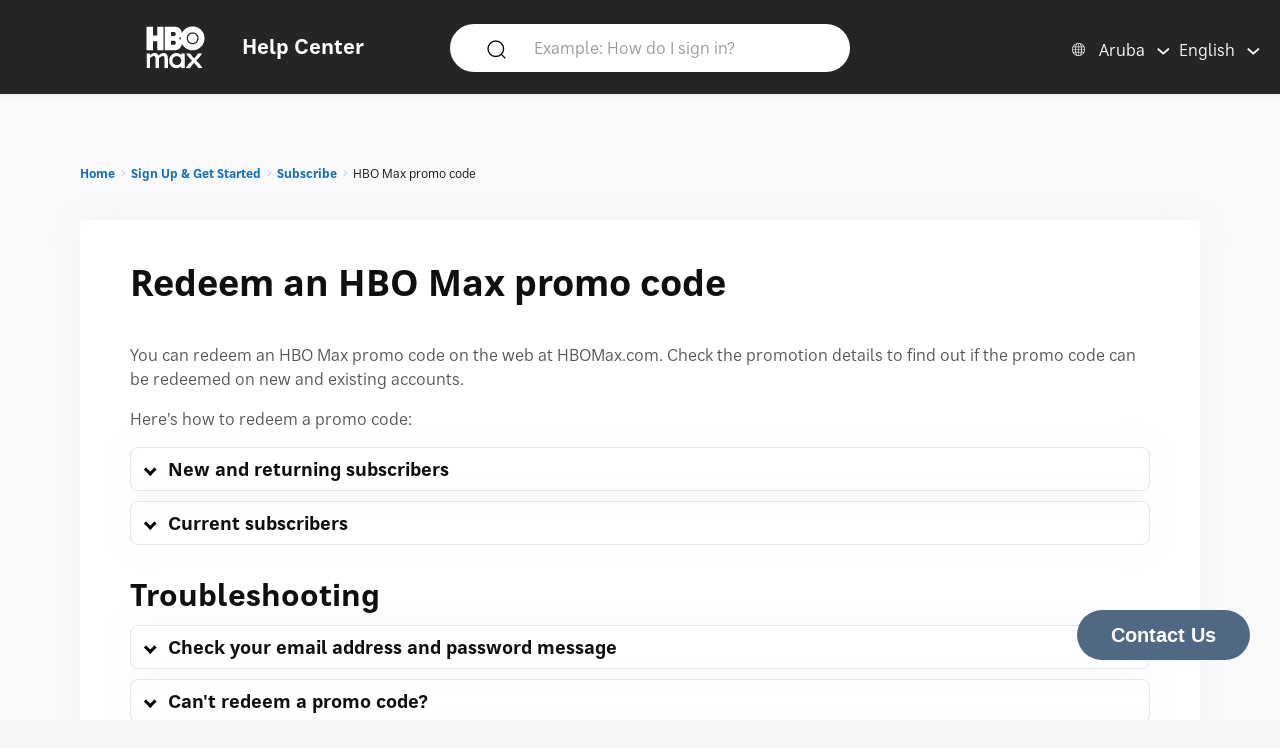

--- FILE ---
content_type: text/html; charset=utf-8
request_url: https://help.hbomax.com/aw-en/Answer/Detail/000002537
body_size: 14214
content:




<!DOCTYPE html>
<html lang="en"
    >
<head>
    <script src="/bundles/Environment?v=-v_hgkolf3WFVkmi-JAaStAMe2eguKR1LtgQv_uZ7LE1"></script>


    <link rel="stylesheet" type="text/css" href="/Styles/Account/Fonts.css" />
    <script type="text/javascript">
        HHURL.config.baseUrl = "https://eus-prod-cc-hbomax-webapp.azurewebsites.net/"
        HHURL.config.countryRoute = "aw-en"
        HHURL.config.cookieDomain = ".eus-prod-cc-hbomax-webapp.azurewebsites.net"
        HHURL.config.selectedCountry = "aw"
        HHURL.config.selectedLanguage = "en"
    </script>
    <!-- Google Tag Manager -->
    <script>
        (function (w, d, s, l, i) {
            w[l] = w[l] || []; w[l].push({
                'gtm.start':
                    new Date().getTime(), event: 'gtm.js'
            }); var f = d.getElementsByTagName(s)[0],
                j = d.createElement(s), dl = l != 'dataLayer' ? '&l=' + l : ''; j.async = true; j.src =
                    'https://www.googletagmanager.com/gtm.js?id=' + i + dl; f.parentNode.insertBefore(j, f);
        })(window, document, 'script', 'dataLayer', 'GTM-52HP4RS');</script>
    <!-- End Google Tag Manager -->
    <!-- OneTrust Cookies Consent Notice start for help.beam.com -->
    <script src="https://cdn.cookielaw.org/scripttemplates/otSDKStub.js" type="text/javascript" charset="UTF-8" data-domain-script="018fe2d4-5c7e-7d31-a64a-91fbd54e468c"></script>
    <script type="text/javascript">
        function OptanonWrapper() {
            //document.getElementById("").textContent = "HELLOOOO";
        }
    </script>
    <!-- OneTrust Cookies Consent Notice end for help.beam.com -->
    <script src="/bundles/jquery?v=yrtgBHzBzBVlRqzNLyzvzTDw3epo5qeXgCkAGYvIIdA1"></script>


    <link href="https://cdnjs.cloudflare.com/ajax/libs/dropzone/5.9.2/min/dropzone.min.css" rel="stylesheet" />
    <script src="https://cdnjs.cloudflare.com/ajax/libs/dropzone/5.9.2/min/dropzone.min.js"></script>


    <meta http-equiv="X-UA-Compatible" content="IE=Edge">
    <meta http-equiv="content-type" content="text/html; charset=utf-8" />
    <meta http-equiv="Content-Style-Type" content="text/css" />
    <meta http-equiv="Content-Script-Type" content="text/javascript" />
    <meta http-equiv="X-UA-Compatible" content="chrome=1" />
    <meta name="viewport" content="width=device-width, initial-scale=1.0, minimum-scale=1.0, maximum-scale=3.0, user-scalable=yes" />
    <link rel="shortcut icon" type="image/x-icon" href="/images/hbo-max-favicon.ico">
    <title>HBO Max | Here&#39;s everything you need to know about how to redeem an HBO Max promo code and how to get troubleshooting help. </title>
    <script src="/bundles/modernizr?v=inCVuEFe6J4Q07A0AcRsbJic_UE5MwpRMNGcOtk94TE1"></script>


    <script src="/Scripts/js.cookie.js"></script>
    


    <!--My Bundles-->
    <script src="/bundles/baseScripts?v=Og7CG0NEu4Ri_NsXxAoA-FyKakoGvHPSV0ZxQcr7d5I1"></script>

    <script src="/bundles/accountScripts?v=lWeG-_sHGWZBzc8GU3n6RF-KmGcdkRTcdixBn_YiGxA1"></script>

    <link href="/bundles/baseCSS?v=mD3TI8EsqaUQsrzoyaaZtoqcBonmcvw01J06_kSvzas1" rel="stylesheet"/>

    <link href="/bundles/accountCSS?v=nMYuNoj4vrvtceoKB0F-zjgix-CwgTXX57pbI1zDpls1" rel="stylesheet"/>

    <script src="/bundles/UAParser?v=5rQlbkPqG9FubFY54-YxgizLGUHN0wuW0eYuNA1iSKc1"></script>


    

    

    


    <script>
        window.CNX_BASEURL = "https://azureappgw-chatbot-admin.hartehanks.com/api/v1/chatbot";
    </script>



<script src="/bundles/PypeStream?v=W4y14mb6s-vFiptmOhI7rk17YhcjG6D_EoDlz8yeLvE1"></script>

    
    <script src="/bundles/KBUtils?v=pMlrRY_Q3p9xKd2yzsVef1tHaYjo0_8UDW4AejlBcjk1"></script>


    
    <link href="/bundles/KBCSS?v=WVMSvBbItYAT5nHuoO-HFCO8DvhzmkJFuuScQ2OvihY1" rel="stylesheet"/>



    <script type="text/javascript">
        HHTranslate.KBLabelTV = 'TV device';
HHTranslate.KBLabelPhone = 'Phone or tablet';
HHTranslate.KBLabelPC = 'Computer';
HHTranslate.g_Thanks = 'Thank you';

    </script>

        <link rel="canonical" href="https://eus-prod-cc-hbomax-webapp.azurewebsites.net/aw-en/Answer/Detail/000002537" />

</head>
<body class="Site ">
    <!-- Google Tag Manager (noscript) -->
    <noscript>
        <iframe src="https://www.googletagmanager.com/ns.html?id=GTM-52HP4RS"
                height="0" width="0" style="display:none;visibility:hidden"></iframe>
    </noscript>
    <!-- End Google Tag Manager (noscript) -->
    <div class="SiteParent Page">
        <header id="Site-header" class="Site-header AtTop">
    <div class="Header" role="banner">
        <div class="HeaderRow">
            <div class="HeaderTitleBlock">
                <div class="HeaderTitleWrapper">
                    <a href="/aw-en/Home/Index" class="HeaderLink InlineBlock" data-gatType="Link" data-gatSection="Header" data-nav="Light">
                        <img src="/images/icons/NEW_HBO_Max_Logo_Pure_White.svg" class="HeaderLogo InlineBlock" /><div class="InlineBlock"><div class="HeaderTitleLabel">Help Center</div></div>
                    </a>
                </div>
            </div>

            <div class="PageSearchDTWrapper">
                <div class="PageSearchDTBG">
                    <div class="SearchIconBlock" id="PageSearchIconBlock">
                        <img src="/images/icons/search-default.svg" class="SearchIcon" id="PageSearchHeaderIcon" />
                    </div><div class="SearchInputBlock">
<form accept-charset="UTF-8" action="/aw-en/Answer/Results" class="search" id="PageSearchDT" method="post" role="search"><input name="__RequestVerificationToken" type="hidden" value="wXjJqaIxPjwzJvfgfOprrd_dwowz4RYN29ElmQXxrEjZOjIoi4m6Qe0ZgfqA67_-sGuPNt5wiAubJNgmx2lTmhhtyaoRKqVY7hk33BPrAXc1" />                            <input class="SearchInput" id="PageSearchInput" name="query" type="search" placeholder="Example: How do I sign in?" autocomplete="off" aria-label="Example: How do I sign in?" />
                            <input id="PageSearchSubmit" name="commit" type="submit" value="Search" style="display:none;" data-gatType="Button" data-gatSection="Header" data-gatName="Search">
                            <input id="IsNewSearch" type="hidden" name="IsNewSearch" value="True" />
</form>                    </div>
                    <div id="DynamicSearchResultsDT" class="DisplayNone"><div id="DynamicSearchWrapper" class="DynSearchWrapper">
    <div id="PopularBlock" class="">
        <div class="PageSearchRow2Title">POPULAR RIGHT NOW</div>
        <div>
            <ul class="PageSearchPopList">
                    <li><a href="/aw-en/Answer/Detail/000002515" class="FeaturedLink" data-gatType="Link" data-gatSection="PopularSearches">Subtitles, captions, and audio</a></li>
                    <li><a href="/aw-en/Answer/Detail/000002516" class="FeaturedLink" data-gatType="Link" data-gatSection="PopularSearches">Forgot my HBO Max email or password</a></li>
                    <li><a href="/aw-en/Answer/Detail/000002525" class="FeaturedLink" data-gatType="Link" data-gatSection="PopularSearches">Change your payment method</a></li>
                    <li><a href="/aw-en/Answer/Detail/000002521" class="FeaturedLink" data-gatType="Link" data-gatSection="PopularSearches">Troubleshoot the HBO Max app or HBOMax.com</a></li>
                    <li><a href="/aw-en/Answer/Detail/000002508" class="FeaturedLink" data-gatType="Link" data-gatSection="PopularSearches">Change your email, password, or name</a></li>
            </ul>
        </div>
    </div>
    <div id="DynamicSearchBlock" class=""></div>
</div>

</div>
                </div>
            </div>
            
            
            <div class="HeaderLinkBlock">
                <img src="/images/icons/search-default-fff.svg" class="SearchIcon Mobile" id="PageSearchIcon" />
                <div class="HeaderLinkWrapper Search " id="PageSearchLabel">Search</div>
                <div class="HeaderLanguagePicker">
    <div id="CountryPickerButton" class="PickerButton CountryPicker focusable" tabindex="0">
        <div class="PickerButtonLabel"><img src="/Images/icons/world_fff.svg" alt="Countries" class="RCLIcon" /></div>
        <div class="PickerValue">
            <div class="PickerButtonLabel desktop">Aruba</div> 
            <div class="PickerButtonLabel mobile">AW</div> 
        </div>
    </div>
    <div id="LanguagePickerButton" class="PickerButton LanguagePicker focusable" tabindex="0">
        <div class="PickerValue Lang">
            <div class="PickerButtonLabel desktop">English</div> 
            <div class="PickerButtonLabel mobile">EN</div>  
        </div>
    </div>
<div id="CountryPickerOverlay" class="Overlay DisplayNone">
    <div class="OverlayModal RCLOverlayModal">
        <div class="OverlayHeaderBar">
            <div class="RCLModalTitleWrapper"><div class="RCLModalTitle">Choose your country</div></div>

            <div id="CountryOverlayClose" class="OverlayClose"><img src="/images/icons/close-x.svg" alt="close" /></div>
        </div>
        <div class="RCLModalTopLine">Choose your country</div>
        <div class="OverlayModalBodyWrapper">
            <div class="OverlayModalBody">
                <div>

                    
                            <div class="RCLRegion">Asia Pacific</div>
                            <div class="RCLCountry"><a href="/au-en/Answer/Detail/000002537">Australia</a></div>
                            <div class="RCLCountry"><a href="/bd-en/Answer/Detail/000002537">Bangladesh</a></div>
                            <div class="RCLCountry"><a href="/bn-ms/Answer/Detail/000002537">Brunei</a></div>
                            <div class="RCLCountry"><a href="/kh-en/Answer/Detail/000002537">Cambodia</a></div>
                            <div class="RCLCountry"><a href="/hk-zh/Answer/Detail/000002537">Hong Kong</a></div>
                            <div class="RCLCountry"><a href="/id-id/Answer/Detail/000002537">Indonesia</a></div>
                            <div class="RCLCountry"><a href="/la-en/Answer/Detail/000002537">Laos</a></div>
                            <div class="RCLCountry"><a href="/mo-zh/Answer/Detail/000002537">Macau</a></div>
                            <div class="RCLCountry"><a href="/my-ms/Answer/Detail/000002537">Malaysia</a></div>
                            <div class="RCLCountry"><a href="/mn-en/Answer/Detail/000002537">Mongolia</a></div>
                            <div class="RCLCountry"><a href="/mm-en/Answer/Detail/000002537">Myanmar</a></div>
                            <div class="RCLCountry"><a href="/np-en/Answer/Detail/000002537">Nepal</a></div>
                            <div class="RCLCountry"><a href="/pk-en/Answer/Detail/000002537">Pakistan</a></div>
                            <div class="RCLCountry"><a href="/pw-en/Answer/Detail/000002537">Palau</a></div>
                            <div class="RCLCountry"><a href="/pg-en/Answer/Detail/000002537">Papua New Guinea</a></div>
                            <div class="RCLCountry"><a href="/ph-en/Answer/Detail/000002537">Philippines</a></div>
                            <div class="RCLCountry"><a href="/sg-en/Answer/Detail/000002537">Singapore</a></div>
                            <div class="RCLCountry"><a href="/sb-en/Answer/Detail/000002537">Solomon Islands</a></div>
                            <div class="RCLCountry"><a href="/lk-en/Answer/Detail/000002537">Sri Lanka</a></div>
                            <div class="RCLCountry"><a href="/tw-zh/Answer/Detail/000002537">Taiwan</a></div>
                            <div class="RCLCountry"><a href="/th-th/Answer/Detail/000002537">Thailand</a></div>
                            <div class="RCLCountry"><a href="/tl-en/Answer/Detail/000002537">Timor-Leste</a></div>
                            <div class="RCLRegion">Europe and Central Asia</div>
                            <div class="RCLCountry"><a href="/al-en/Answer/Detail/000002537">Albania</a></div>
                            <div class="RCLCountry"><a href="/am-ru/Answer/Detail/000002537">Armenia</a></div>
                            <div class="RCLCountry"><a href="/at-de/Answer/Detail/000002537">Austria</a></div>
                            <div class="RCLCountry"><a href="/be-en/Answer/Detail/000002537">Belgium</a></div>
                            <div class="RCLCountry"><a href="/ba-sh/Answer/Detail/000002537">Bosnia and Herzegovina</a></div>
                            <div class="RCLCountry"><a href="/bg-bg/Answer/Detail/000002537">Bulgaria</a></div>
                            <div class="RCLCountry"><a href="/hr-hr/Answer/Detail/000002537">Croatia</a></div>
                            <div class="RCLCountry"><a href="/cy-el/Answer/Detail/000002537">Cyprus</a></div>
                            <div class="RCLCountry"><a href="/cz-cs/Answer/Detail/000002537">Czech Republic</a></div>
                            <div class="RCLCountry"><a href="/dk-da/Answer/Detail/000002537">Denmark</a></div>
                            <div class="RCLCountry"><a href="/ee-et/Answer/Detail/000002537">Estonia</a></div>
                            <div class="RCLCountry"><a href="/fi-fi/Answer/Detail/000002537">Finland</a></div>
                            <div class="RCLCountry"><a href="/fr-fr/Answer/Detail/000002537">France</a></div>
                            <div class="RCLCountry"><a href="/ge-en/Answer/Detail/000002537">Georgia</a></div>
                            <div class="RCLCountry"><a href="/de-de/Answer/Detail/000002537">Germany</a></div>
                            <div class="RCLCountry"><a href="/gr-el/Answer/Detail/000002537">Greece</a></div>
                            <div class="RCLCountry"><a href="/hu-hu/Answer/Detail/000002537">Hungary</a></div>
                            <div class="RCLCountry"><a href="/is-en/Answer/Detail/000002537">Iceland</a></div>
                            <div class="RCLCountry"><a href="/it-it/Answer/Detail/000002537">Italy</a></div>
                            <div class="RCLCountry"><a href="/kz-ru/Answer/Detail/000002537">Kazakhstan</a></div>
                            <div class="RCLCountry"><a href="/kg-ru/Answer/Detail/000002537">Kyrgyzstan</a></div>
                            <div class="RCLCountry"><a href="/lv-lv/Answer/Detail/000002537">Latvia</a></div>
                            <div class="RCLCountry"><a href="/li-de/Answer/Detail/000002537">Liechtenstein</a></div>
                            <div class="RCLCountry"><a href="/lt-lt/Answer/Detail/000002537">Lithuania</a></div>
                            <div class="RCLCountry"><a href="/lu-fr/Answer/Detail/000002537">Luxembourg</a></div>
                            <div class="RCLCountry"><a href="/mt-en/Answer/Detail/000002537">Malta</a></div>
                            <div class="RCLCountry"><a href="/me-sh/Answer/Detail/000002537">Montenegro</a></div>
                            <div class="RCLCountry"><a href="/nl-nl/Answer/Detail/000002537">Netherlands</a></div>
                            <div class="RCLCountry"><a href="/mk-mk/Answer/Detail/000002537">North Macedonia</a></div>
                            <div class="RCLCountry"><a href="/no-no/Answer/Detail/000002537">Norway</a></div>
                            <div class="RCLCountry"><a href="/pt-pt/Answer/Detail/000002537">Portugal</a></div>
                            <div class="RCLCountry"><a href="/ro-ro/Answer/Detail/000002537">Romania</a></div>
                            <div class="RCLCountry"><a href="/rs-sh/Answer/Detail/000002537">Serbia</a></div>
                            <div class="RCLCountry"><a href="/sk-sk/Answer/Detail/000002537">Slovakia</a></div>
                            <div class="RCLCountry"><a href="/si-sl/Answer/Detail/000002537">Slovenia</a></div>
                            <div class="RCLCountry"><a href="/es-es/Answer/Detail/000002537">Spain</a></div>
                            <div class="RCLCountry"><a href="/se-sv/Answer/Detail/000002537">Sweden</a></div>
                            <div class="RCLCountry"><a href="/ch-de/Answer/Detail/000002537">Switzerland</a></div>
                            <div class="RCLCountry"><a href="/tj-ru/Answer/Detail/000002537">Tajikistan</a></div>
                            <div class="RCLCountry"><a href="/tr-tr/Answer/Detail/000002537">T&#252;rkiye</a></div>
                            <div class="RCLCountry"><a href="/ua-uk/Answer/Detail/000002537">Ukraine</a></div>
                            <div class="RCLRegion">Latin America and The Caribbean</div>
                            <div class="RCLCountry"><a href="/ai-en/Answer/Detail/000002537">Anguilla</a></div>
                            <div class="RCLCountry"><a href="/ag-en/Answer/Detail/000002537">Antigua and Barbuda</a></div>
                            <div class="RCLCountry"><a href="/ar-es/Answer/Detail/000002537">Argentina</a></div>
                            <div class="RCLCountry"><a href="/aw-en/Answer/Detail/000002537">Aruba</a></div>
                            <div class="RCLCountry"><a href="/bs-en/Answer/Detail/000002537">Bahamas</a></div>
                            <div class="RCLCountry"><a href="/bb-en/Answer/Detail/000002537">Barbados</a></div>
                            <div class="RCLCountry"><a href="/bz-en/Answer/Detail/000002537">Belize</a></div>
                            <div class="RCLCountry"><a href="/bo-es/Answer/Detail/000002537">Bolivia</a></div>
                            <div class="RCLCountry"><a href="/br-pt/Answer/Detail/000002537">Brazil</a></div>
                            <div class="RCLCountry"><a href="/vg-en/Answer/Detail/000002537">British Virgin Islands</a></div>
                            <div class="RCLCountry"><a href="/ky-en/Answer/Detail/000002537">Cayman Islands</a></div>
                            <div class="RCLCountry"><a href="/cl-es/Answer/Detail/000002537">Chile</a></div>
                            <div class="RCLCountry"><a href="/co-es/Answer/Detail/000002537">Colombia</a></div>
                            <div class="RCLCountry"><a href="/cr-es/Answer/Detail/000002537">Costa Rica</a></div>
                            <div class="RCLCountry"><a href="/cw-en/Answer/Detail/000002537">Curacao</a></div>
                            <div class="RCLCountry"><a href="/dm-en/Answer/Detail/000002537">Dominica</a></div>
                            <div class="RCLCountry"><a href="/do-en/Answer/Detail/000002537">Dominican Republic</a></div>
                            <div class="RCLCountry"><a href="/ec-es/Answer/Detail/000002537">Ecuador</a></div>
                            <div class="RCLCountry"><a href="/sv-es/Answer/Detail/000002537">El Salvador</a></div>
                            <div class="RCLCountry"><a href="/gd-en/Answer/Detail/000002537">Grenada</a></div>
                            <div class="RCLCountry"><a href="/gt-es/Answer/Detail/000002537">Guatemala</a></div>
                            <div class="RCLCountry"><a href="/gy-en/Answer/Detail/000002537">Guyana</a></div>
                            <div class="RCLCountry"><a href="/ht-en/Answer/Detail/000002537">Haiti</a></div>
                            <div class="RCLCountry"><a href="/hn-es/Answer/Detail/000002537">Honduras</a></div>
                            <div class="RCLCountry"><a href="/jm-en/Answer/Detail/000002537">Jamaica</a></div>
                            <div class="RCLCountry"><a href="/mx-es/Answer/Detail/000002537">Mexico</a></div>
                            <div class="RCLCountry"><a href="/ms-en/Answer/Detail/000002537">Montserrat</a></div>
                            <div class="RCLCountry"><a href="/ni-es/Answer/Detail/000002537">Nicaragua</a></div>
                            <div class="RCLCountry"><a href="/pa-es/Answer/Detail/000002537">Panama</a></div>
                            <div class="RCLCountry"><a href="/py-es/Answer/Detail/000002537">Paraguay</a></div>
                            <div class="RCLCountry"><a href="/pe-es/Answer/Detail/000002537">Peru</a></div>
                            <div class="RCLCountry"><a href="/kn-en/Answer/Detail/000002537">Saint Kitts and Nevis</a></div>
                            <div class="RCLCountry"><a href="/lc-en/Answer/Detail/000002537">Saint Lucia</a></div>
                            <div class="RCLCountry"><a href="/vc-en/Answer/Detail/000002537">Saint Vincent and the Grenadines</a></div>
                            <div class="RCLCountry"><a href="/sr-en/Answer/Detail/000002537">Suriname</a></div>
                            <div class="RCLCountry"><a href="/tt-en/Answer/Detail/000002537">Trinidad and Tobago</a></div>
                            <div class="RCLCountry"><a href="/tc-en/Answer/Detail/000002537">Turks and Caicos Islands</a></div>
                            <div class="RCLCountry"><a href="/uy-es/Answer/Detail/000002537">Uruguay</a></div>
                            <div class="RCLCountry"><a href="/ve-es/Answer/Detail/000002537">Venezuela</a></div>
                            <div class="RCLRegion">Middle East</div>
                            <div class="RCLCountry"><a href="/il-he/Answer/Detail/000002537">Israel</a></div>
                            <div class="RCLRegion">USA</div>
                            <div class="RCLCountry"><a href="/us-en/Answer/Detail/000002537">United States</a></div>
                </div>
            </div>
        </div>
    </div>
</div>


<div id="LanguagePickerOverlay" class="DisplayNone LanguagePickerOverlay">
    <div id="LangList" class="LPOLanguageList">
            <div class="LPOLanguageChoice Selected"><a href="/aw-en/Answer/Detail/000002537">English</a></div>
    </div>
</div></div>
            </div>
            
        </div>
    </div>
    <div id="PageSearchOverlay" class="DisplayNone">
        <div>
            <div class="PageSearchRow">
                <img src="/images/icons/search-default.svg" class="SearchIcon Active" id="PageSearchIconO" />
<form accept-charset="UTF-8" action="/aw-en/Answer/Results" class="search" id="PageSearchMobile" method="post" role="search"><input name="__RequestVerificationToken" type="hidden" value="HBlmlCXzTrsN1QQk5CShPDXe6iy_3UnI-w8xewkVqg3TNEW-zhOd5GfrKjYofyd-Iv8O9xRIacmVIYZ00VoY-YDMqrNhYsH3yWSpBsl-9nk1" />                    <input id="PageSearchInputO" type="search" name="query" placeholder="Example: How do I sign in?" autocomplete="off" tabindex="1"/>
                    <input id="PageSearchSubmitO" name="commit" type="submit" value="Search" style="display:none;" data-gatType="Button" data-gatSection="Header" data-gatName="Search">
                    <input id="IsNewSearchO" type="hidden" name="IsNewSearch" value="True" />
</form>                <img src="/images/icons/close-x.svg" class="PageSearchClose" id="PageSearchClose" />
            </div>
            <div id="DynamicSearchResults" class="PageSearchRow2" tabindex="100">
                
            </div>
        </div>
    </div>
    <div id="ScrollToTop"><img src="/images/icons/back-to-top-v2.svg" /></div>
</header>
<script type="text/javascript">
    $(document).ready(function () {
        MonitorSearch("PageSearchInputO", "DynamicSearchBlock", "/aw-en/Answer/AnswerSearch");
        MonitorSearch("PageSearchInput", "DynamicSearchBlock", "/aw-en/Answer/AnswerSearch");
        $(window).resize(function () {
            _placeSearch();
        });
        _placeSearch();
        $("#PageSearchInput").focusin(function () {
            $("#DynamicSearchResultsDT").removeClass("DisplayNone");
        });
        $("#PageSearchIcon,#PageSearchLabel").click(function () {
            $("#PageSearchOverlay").removeClass("DisplayNone");
        });
        $("#PageSearchClose").click(function () {
            $("#PageSearchOverlay").addClass("DisplayNone");
        });

        $('#PageSearchIconBlock').click(function () {
            _doSearch();
        });
        $('#PageSearchIconO').click(function () {
            _doSearchO();
        });
        $('#PageSearchInput, #PageSearchInputO').keypress(function (e) {
            if (e.which == 13) {
                if ($("#PageSearchOverlay").hasClass("DisplayNone")) {
                    _doSearch();
                }
                else {
                    _doSearchO();
                }
                return false;
            }
        });
    });
    function _doSearch() {
        if ($("#PageSearchInput").val().trim().length > 0) {
            $('#PageSearchSubmit').click();
        }
    }
    function _doSearchO() {
        if ($("#PageSearchInputO").val().trim().length > 0) {
            $('#PageSearchSubmitO').click();
        }
    }
    function _placeSearch() {
        if (_isTabletWidth()) {
            $('#DynamicSearchWrapper').appendTo('#DynamicSearchResults');
        }
        else {
            $("#PageSearchOverlay").addClass("DisplayNone");
            $('#DynamicSearchWrapper').appendTo('#DynamicSearchResultsDT');
        }
    }
</script>

        <div class="HeaderSpacer"></div>
        
        <main class="Site-content Site-content--full">
            

<section class="AnswerPageFrame">
    <section class="CategoryContent Answer">
        <div class="AnswerFrame">
            <div class="CategoryBreadcrumbs">

    <div id="CategoryBreadCrumbs" class="NavTreeBreadCrumbs">
        <div id="BreadCrumbDiv">
            <ol class="breadcrumbs" data-section="breadcrumbs">
                <ul class='BreadcrumbList'><li><a href='/aw-en/' data-gatType='Link' data-gatSection='Breadcrumb'>Home</a></li><li><a href='/aw-en/Category/Detail/Sign_Up_Get_Started'>Sign Up & Get Started</a></li><li><a href='/aw-en/Category/Detail/Subscribe'>Subscribe</a></li><li>HBO Max promo code</li></ul>
            </ol>
        </div>
    </div>
</div>
            <div class="AnswerBlock">
                <div class="AnswerContainer">
                    <div class="Column1">
                        <section id="AnswerBody" class="Answer">
                            <article class="">
                                <div class="KBTitle"><h1>Redeem an HBO Max promo code</h1></div>
                                <p>You can redeem an HBO Max promo code on the web at HBOMax.com. Check the promotion details to find out if the promo code can be redeemed on new and existing accounts.</p>

<p>Here's how to redeem a promo code:</p>

<section class="collapsible">
 <div class="collapsibletitle">New and returning subscribers</div>
 <div class="collapsiblebody">

<ol>
	<li>Go to <a class="external" target="_blank" href="https://hbomax.com/redeem">HBOMax.com/redeem</a> on your phone or computer.</li>
	<li>Enter your promo code and choose <strong>Apply</strong>.<br>
	For help, go to <a href="#troubleshoot">Troubleshooting</a>.</li>
	<li>Review the promo details and choose <strong>Agree & Continue</strong>. If you need to enter a different code, choose <strong>Try New Code</strong>.</li>
	<li>Do one of the following:
		<ul class="bullet">
			<li><strong>Have an account?</strong> Choose <strong>Sign In</strong> (upper right) and sign in to your account. <a href="/Answer/Detail/000002552">Find sign in help</a>.</li>
			<li><strong>Don't have an account?</strong> Add your info and choose <strong>Create Account</strong>.</li>
		</ul>
	</li>
	<li>Add your payment information (if needed) and start your subscription.</li>
   <li>Choose <strong>Start Streaming</strong> and you're ready to watch HBO Max.</li>
</ol>

<p>Now you can <a href="/Answer/Detail/000002551">sign in</a> and stream on all your <a href="/Answer/Detail/000002506">favorite devices</a>.</p>

<p><strong>Note</strong>  Unless otherwise stated in the offer, after your promotional period, your subscription plan will automatically continue at the then-current rate (plus applicable taxes) until you cancel.</p>

</div>
</section>

<section class="collapsible">
 <div class="collapsibletitle">Current subscribers</div>
 <div class="collapsiblebody">

<p>If your HBO Max subscription is billed through WarnerMedia (<a href="/Answer/Detail/000002556#billing">Who's billing me?</a>), you can redeem a promo code at HBOMax.com. Here's how:</p>

<ol>
	<li>Go to <a class="external" target="_blank" href="https://hbomax.com/subscription">HBOMax.com/subscription</a> and sign in to your account. <a href="/Answer/Detail/000002552">Can't sign in?</a></li>
	<li>Choose <strong>Redeem a Code</strong>.<br>
	(This option is only available if your subscription is billed through us.)</li> 
	<li>Enter the code and choose <strong>Apply</strong>.</li>
</ol>

<p>Once you've redeemed the promo code, your subscription details will update.</p>

<p>When your promotional period ends, your subscription will continue at the then-current rate (plus applicable taxes) until you cancel it.</p>

<h4>Changing to a higher-priced plan</h4>

<p>If you redeem a promo code for a higher-priced plan, your subscription will update immediately.</p>

<h4>Changing to a lower-priced plan</h4>

<p>If you redeem a promo code for a lower-priced plan, your subscription will update on your next billing date. You can't redeem additional promo codes when a plan change is pending. </p>

</div>
</section>

<h2 id="troubleshoot">Troubleshooting</h2>

<section class="collapsible">
 <div class="collapsibletitle">Check your email address and password message</div>
 <div class="collapsiblebody">
    
    <p>If you get a 'Check your email address and password' error when creating an account, there may be an HBO Max account with the same email address. Choose <strong>Sign In</strong> and sign in with your email address, or choose a different email address.</p>

 </div>
</section>

<section class="collapsible">
 <div class="collapsibletitle">Can't redeem a promo code?</div>
 <div class="collapsiblebody">
    
    <p>If something goes wrong and you can't redeem your code, here are some things to try:</p>

    <ul class="bullet">
    	<li>Use a different <a href="/Answer/Detail/000002506#computer">supported browser</a>: Chrome, Firefox, Microsoft Edge, or Safari.</li>
    	<li>Use an incognito or private browser window. To do this, open a new incognito or private window and then go to HBOMax.com/redeem to redeem your promo code.</li>
	</ul> 
 
 </div>
</section>

<div id="errors"></div>

<section class="collapsible">
 <div id="expand25371" class="collapsibletitle">Promo code errors</div>
 <div class="collapsiblebody">
 
    <section class="collapsible">
     <div class="collapsibletitle">Code has already been redeemed</div>
     <div class="collapsiblebody">
    
        <p>Your promo code has already been redeemed. If you think this isn't the case, <a href="javascript:void(0);" onclick=" 
 
    var currentUrl = window.location.href; 
    var separator = currentUrl.includes('?') ? '&' : '?'; 
    var newUrl = currentUrl + separator +  'link_clicked=contact'; 
   
    history.replaceState(null, null, newUrl); 
    location.reload(); 
 
">contact us</a>.</p>

     </div>
    </section>

     <section class="collapsible">
     <div class="collapsibletitle">Code has expired</div>
     <div class="collapsiblebody">
    
        <p>Check the promo details for a promotion end date. If the promotion hasn't ended yet, <a href="javascript:void(0);" onclick=" 
 
    var currentUrl = window.location.href; 
    var separator = currentUrl.includes('?') ? '&' : '?'; 
    var newUrl = currentUrl + separator +  'link_clicked=contact'; 
   
    history.replaceState(null, null, newUrl); 
    location.reload(); 
 
">contact us</a>.</p>

     </div>
    </section>

     <section class="collapsible">
     <div class="collapsibletitle">Code isn't valid</div>
     <div class="collapsiblebody">
    
        <p>Promo codes aren't case sensitive, but won't work if there are extra spaces. Try re-entering the promo code. If you've verified the code and still get this error message, <a href="javascript:void(0);" onclick=" 
 
    var currentUrl = window.location.href; 
    var separator = currentUrl.includes('?') ? '&' : '?'; 
    var newUrl = currentUrl + separator +  'link_clicked=contact'; 
   
    history.replaceState(null, null, newUrl); 
    location.reload(); 
 
">contact us</a>.</p>

     </div>
    </section>

     <section class="collapsible">
     <div class="collapsibletitle">Promotion is for new subscribers or current subscribers</div>
     <div class="collapsiblebody">
    
        <p>This means you're not eligible for the promotion. If you've previously redeemed a promo code, you may not be eligible for additional promotions. </p>

     </div>
    </section>

     <section class="collapsible">
     <div class="collapsibletitle">Promotion has ended or hasn't started </div>
     <div class="collapsiblebody">
    
        <p>Check the promo details for the promotion start and end date. If the current date is within the promotion redemption period, <a href="javascript:void(0);" onclick=" 
 
    var currentUrl = window.location.href; 
    var separator = currentUrl.includes('?') ? '&' : '?'; 
    var newUrl = currentUrl + separator +  'link_clicked=contact'; 
   
    history.replaceState(null, null, newUrl); 
    location.reload(); 
 
">contact us</a>.</p>

     </div>
    </section>

     <section class="collapsible">
     <div class="collapsibletitle">Code is not available in your country</div>
     <div class="collapsiblebody">
    
        <p>The promotion isn't available in your country or region. If you're traveling, try redeeming the code when you're back in your home country or region.</p>

     </div>
    </section>
 
 </div>
</section>
                            </article>
                        </section>
                    </div>
                    <div class="Column2">
                        <section class="RelatedArticles ">
    <div class="CategoryRelatedTitle Answer">RELATED ARTICLES</div>
    <ul class="RA">
        <li class="CategorySectionAnswer"><a href="/aw-en/Answer/Detail/000002533" data-gatType="Link" data-gatSection="RelatedAnswer">Change Google-billed subscription</a></li>
        <li class="CategorySectionAnswer"><a href="/aw-en/Answer/Detail/000002532" data-gatType="Link" data-gatSection="RelatedAnswer">Change Apple-billed subscription</a></li>
        <li class="CategorySectionAnswer"><a href="/aw-en/Answer/Detail/000002534" data-gatType="Link" data-gatSection="RelatedAnswer">Change Roku-billed subscription</a></li>
        <li class="CategorySectionAnswer"><a href="/aw-en/Answer/Detail/000002540" data-gatType="Link" data-gatSection="RelatedAnswer">HBO Max Kids profiles</a></li>
        <li class="CategorySectionAnswer"><a href="/aw-en/Answer/Detail/000002548" data-gatType="Link" data-gatSection="RelatedAnswer">HBO Max error code</a></li>
    </ul>
</section>
                    </div>
                </div>
                <section class="AnswerFormSection">
                    <hr class="Answer Desktop" />
                    <section class="feedback">

    <div>
        <div class="AnsFeedbackRow">
            <div>
                <span class="helpful-label">Did this help?</span>
                <div class="feedback-btns">

                    <button id="FeedbackButtonYes" class="helpful yes" data-gatType="Button" data-gatSection="AnswerFeedback" data-gatName="Yes" aria-label="Did this help? yes"><span>Yes</span></button>
                    <button id="FeedbackButtonNo" class="helpful no Invert" data-gatType="Button" data-gatSection="AnswerFeedback" data-gatName="No" aria-label="Did this help? no"><span>No</span></button>
                </div>
            </div>
            <div class="AnswerFeedbackForm">
<form action="/aw-en/Answer/AnswerFeedbackSubmit?Length=6" class="feedback-form invalid DisplayNone" data-ajax="true" data-ajax-method="Post" data-ajax-mode="replace" data-ajax-success="FeedbackThankYou" data-ajax-update="#nothing" id="AnswerFeedbackForm" method="post" role="alert"><input name="__RequestVerificationToken" type="hidden" value="tyeyst7Me44eEOyHW9TyikaUxNHKZn8zZmh6FmbP8JLFS_1Clp-yWya9l4oiDQCk5rt4ilOmyVQc6DkZW7RHwa83sLPsXys83UcHeTTK_N01" />                    <div class="fbchoice">
                        <input class="radio" id="fb1" name="NoChoices" type="radio" value="Article was confusing" />
                        <label for="fb1">Article was confusing</label>
                    </div>
                    <div class="fbchoice">
                        <input class="radio" id="fb2" name="NoChoices" type="radio" value="Didn&#39;t solve my problem" />
                        <label for="fb2">Didn&#39;t solve my problem</label>
                    </div>
                    <div class="fbchoice">
                        <input class="radio" id="fb3" name="NoChoices" type="radio" value="Article was hard to find" />
                        <label for="fb3">Article was hard to find</label>
                    </div>
<span class="field-validation-valid text-danger" data-valmsg-for="NoChoices" data-valmsg-replace="true"></span>                    <div id="FeedbackNoComment" class="AFCommentLabel">Let us know</div>
<textarea Name="OtherComment" aria-labelledby="FeedbackNoComment" class="details " cols="20" id="OtherComment" name="OtherComment" placeholder="How can we improve this article?" rows="2">
</textarea><span class="field-validation-valid text-danger" data-valmsg-for="OtherComment" data-valmsg-replace="true"></span><input id="AnswerID" name="AnswerID" type="hidden" value="000002537" /><input id="ButtonType" name="ButtonType" type="hidden" value="" />                    <input type="hidden" name="AnswerFeedbackID" value="" />
                    <button id="FeedbackButtonSubmit" value="Submit" class="submit" data-gatType="Button" data-gatSection="AnswerFeedback" data-gatName="SubmitNo">Submit</button>
</form>                <form action="/aw-en/Answer/AnswerFeedbackSubmit?Length=6" class="feedback-form invalid DisplayNone" data-ajax="true" data-ajax-method="Post" data-ajax-mode="replace" data-ajax-success="FeedbackThankYou" data-ajax-update="#nothing" id="AnswerFeedbackFormYes" method="post" role="alert"><input name="__RequestVerificationToken" type="hidden" value="ZIRxMBf1k05R3OHHuWfnr1yOJECVeIssEbfuTuXK-5Qv9WZysVGaSfb8oCzVxaWBQHtUTv6rDBBZuH_1EKqd6ebU9uLA_AVvqf6bhdGHNoY1" />                    <div class="fbchoice">
                        <span><b>Thanks for your feedback!</b></span>
                        <div id="FeedbackYesComment" class="AFCommentLabel">Let us know</div>
                        <textarea Name="OtherCommentYes" aria-labelledby="FeedbackYesComment" class="details Yes" cols="20" id="OtherCommentYes" name="OtherCommentYes" placeholder="What did you find helpful?" rows="2">
</textarea>
                    </div>
<input id="AnswerIDYes" name="AnswerIDYes" type="hidden" value="000002537" /><input id="ButtonTypeYes" name="ButtonTypeYes" type="hidden" value="" />                    <input type="hidden" name="AnswerFeedbackID" value="" />
                    <button id="FeedbackButtonSubmitYes" value="Submit" class="submit" data-gatType="Button" data-gatSection="AnswerFeedback" data-gatName="SubmitYes">Submit</button>
</form>                <input id="ThankYouLabel" name="ThankYouLabel" type="hidden" value="Thanks for your feedback!" />
                <input id="StillNeedHelpLabel" name="StillNeedHelpLabel" type="hidden" value="Still need help?" />
                <input id="ContactUsLabel" name="ContactUsLabel" type="hidden" value="Contact us" />
                <input id="ContactUsLink" name="ContactUsLink" type="hidden" value="/aw-en/ContactUs/Index" />
            </div>
        </div><div class="AnsFeedbackRow Social">
            <section class="share Desktop">
    <div class="share-label">Share this article</div>
    <a href="//twitter.com/intent/tweet?url=https://eus-prod-cc-hbomax-webapp.azurewebsites.net/aw-en/Answer/Detail/000002537&amp;text=Here%27s+everything+you+need+to+know+about+how+to+redeem+an+HBO+Max+promo+code+and+how+to+get+troubleshooting+help.&amp;hashtags=Max" target="_blank" title="Tweet this" class="twitter-btn" data-social="twitter" data-gatType="Button" data-gatSection="Social" data-gatName="TwitterPost"><img src="/images/icons/X_black.svg" class="TwitterShareIcon" /></a>
    
    <a href="//facebook.com/sharer.php?u=https://eus-prod-cc-hbomax-webapp.azurewebsites.net/aw-en/Answer/Detail/000002537" target="_blank" title="Post to Facebook" class="facebook-btn" data-social="facebook" data-gatType="Button" data-gatSection="Social" data-gatName="FacebookPost"><img src="/images/icons/facebook_white.svg" class="FacebookFooterIcon" /></a>
    
</section>

        </div>
    </div>
</section>
<script>
    $(document).ready(function () {
        $("#AnswerFeedbackForm").validate();

        $("#FeedbackButtonYes").click(function () {
            $("#ButtonTypeYes").val("yes");
            $("#AnswerFeedbackForm").addClass("DisplayNone");
            $("#AnswerFeedbackFormYes").removeClass("DisplayNone");
            $("#FeedbackButtonYes").addClass("selected");
            $("#FeedbackButtonNo").removeClass("selected");
            var feedbackId = $('#AnswerFeedbackFormYes input[name=AnswerFeedbackID]').val();
            var answerFbOption = {
                AnswerFeedbackID: feedbackId,
                ButtonType: 'YES',
                AnswerIdYes: '000002537'
            };
            $.ajax({
                url: '/aw-en/Answer/AnswerFeedbackOption',
                type: 'POST',
                data: JSON.stringify(answerFbOption),
                contentType: 'application/json; charset=utf-8',
                success: function (result) {
                    $('input[name=AnswerFeedbackID]').val(result);
                },
            });
        });
        $("#FeedbackButtonNo").click(function () {
            $("#ButtonType").val("no");
            $("#AnswerFeedbackFormYes").addClass("DisplayNone");
            $("#AnswerFeedbackForm").removeClass("DisplayNone");
            $("#FeedbackButtonNo").addClass("selected");
            $("#FeedbackButtonYes").removeClass("selected");
            var feedbackId = $('#AnswerFeedbackForm input[name=AnswerFeedbackID]').val();
            var answerFbOption = {
                AnswerFeedbackID: feedbackId,
                ButtonType: 'NO',
                AnswerId: '000002537'
            };
            $.ajax({
                url: '/aw-en/Answer/AnswerFeedbackOption',
                type: 'POST',
                data: JSON.stringify(answerFbOption),
                contentType: 'application/json; charset=utf-8',
                success: function (result) {
                    $('input[name=AnswerFeedbackID]').val(result);
                },
            });
        });
    });


    $("input[name='NoChoices']").change(function () {
        if ($(this).val() == 'Other') {
            $("#OtherComment").rules("add", {
                required: true,
                messages: {
                    required: "Comment is required for Other option."
                }
            });
        } else {
            $("#OtherComment").rules("remove", "required");
        }
    });

    function FeedbackThankYou() {
        var form = document.querySelector('#AnswerFeedbackForm');
        var formYes = document.querySelector('#AnswerFeedbackFormYes');
        var AnsFeedbackRow = document.querySelector('.AnsFeedbackRow');
        var feedbackbtns = document.querySelector('.feedback-btns');
        var ThankYouLabel = document.querySelector('#ThankYouLabel').value;
        var StillNeedHelpLabel = document.querySelector("#StillNeedHelpLabel").value;
        var ContactUsLabel = document.querySelector("#ContactUsLabel").value;
        var ContactUsLink = document.querySelector("#ContactUsLink").value;

        form.style.display = 'none';
        formYes.style.display = 'none';
        feedbackbtns.innerHTML = '';

        AnsFeedbackRow.innerHTML += '<div class="ThankYouLabel">' + ThankYouLabel + '</div>';


        // Check if Pypestream is down
        var isPypestreamDown = 0;
        var contactUsHref = isPypestreamDown ? '/aw-en/ContactUs/Topic' : 'javascript:void(0);';

        // Generate the HTML with the conditional ContactUsLink
        //AnsFeedbackRow.innerHTML += '<div class="ThankYouLabel">' + ThankYouLabel + '</div> <div class="ContactUsLabel">' + StillNeedHelpLabel + ' <a class="ContactUsLink" href="javascript:void(0);" onclick="var currentUrl = window.location.href; var separator = currentUrl.includes(\'?\') ? \'&amp;\' : \'?\'; var newUrl = currentUrl + separator + \'link_clicked=contact\'; history.replaceState(null, null, newUrl); location.reload();">' + ContactUsLabel + '</a>.</div>';
        AnsFeedbackRow.innerHTML += '<div class="ContactUsLabel">' + StillNeedHelpLabel + ' <a class="ContactUsLink" href="' + contactUsHref + '" onclick="var currentUrl = window.location.href; var separator = currentUrl.includes(\'?\') ? \'&amp;\' : \'?\'; var newUrl = currentUrl + separator + \'link_clicked=contact\'; history.replaceState(null, null, newUrl); location.reload();">' + ContactUsLabel + '</a>.</div>';

    }
</script>






                    <hr class="Answer Mobile" />
                </section>
            </div>
            <section class="RelatedArticles Bottom">
    <div class="CategoryRelatedTitle Answer">RELATED ARTICLES</div>
    <ul class="RA">
        <li class="CategorySectionAnswer"><a href="/aw-en/Answer/Detail/000002533" data-gatType="Link" data-gatSection="RelatedAnswer">Change Google-billed subscription</a></li>
        <li class="CategorySectionAnswer"><a href="/aw-en/Answer/Detail/000002532" data-gatType="Link" data-gatSection="RelatedAnswer">Change Apple-billed subscription</a></li>
        <li class="CategorySectionAnswer"><a href="/aw-en/Answer/Detail/000002534" data-gatType="Link" data-gatSection="RelatedAnswer">Change Roku-billed subscription</a></li>
        <li class="CategorySectionAnswer"><a href="/aw-en/Answer/Detail/000002540" data-gatType="Link" data-gatSection="RelatedAnswer">HBO Max Kids profiles</a></li>
        <li class="CategorySectionAnswer"><a href="/aw-en/Answer/Detail/000002548" data-gatType="Link" data-gatSection="RelatedAnswer">HBO Max error code</a></li>
    </ul>
</section>
            <section class="AnswerFormSection">
                <hr class="Answer Mobile" />
                <section class="share Mobile">
    <div class="share-label">Share this article</div>
    <a href="//twitter.com/intent/tweet?url=https://eus-prod-cc-hbomax-webapp.azurewebsites.net/aw-en/Answer/Detail/000002537&amp;text=Here%27s+everything+you+need+to+know+about+how+to+redeem+an+HBO+Max+promo+code+and+how+to+get+troubleshooting+help.&amp;hashtags=Max" target="_blank" title="Tweet this" class="twitter-btn" data-social="twitter" data-gatType="Button" data-gatSection="Social" data-gatName="TwitterPost"><img src="/images/icons/X_black.svg" class="TwitterShareIcon" /></a>
    
    <a href="//facebook.com/sharer.php?u=https://eus-prod-cc-hbomax-webapp.azurewebsites.net/aw-en/Answer/Detail/000002537" target="_blank" title="Post to Facebook" class="facebook-btn" data-social="facebook" data-gatType="Button" data-gatSection="Social" data-gatName="FacebookPost"><img src="/images/icons/facebook_white.svg" class="FacebookFooterIcon" /></a>
    
</section>

            </section>
        </div>
    </section>
</section>


        </main>
        



<footer class="Site-footer">
    <div class="Footer">
        <div class="FooterLinksRow">
            <div class="FooterLinks">
                
                <div class="FooterLink"><a href="/aw-en/Feedback/index" target="_self" data-gatType="Link" data-gatSection="Footer" data-nav="Light">Give Feedback</a></div>
                <div class="FooterLink"><a href="http://www.hbomax.com/privacy" target="_blank" data-gatType="Link" data-gatSection="Footer" data-nav="Light">Privacy Policy</a></div>
                <div class="FooterLink"><a href="http://www.hbomax.com/terms-of-use" target="_blank" data-gatType="Link" data-gatSection="Footer" data-nav="Light">Terms of Use</a></div>
                
                <div class="FooterLink"><a class="ot-sdk-show-settings cookieLink" data-gatType="Link" data-gatSection="Footer" data-nav="Light" tabindex="0">Cookie Setting</a></div>
            </div>
            

        </div>



            <div class="ContactFloat"><button id="LaunchChat" type="submit" data-gatType="Button" data-gatSection="ChatFloat" data-gatName="Launch" class="ContactFloatButton DisplayNone">Contact us</button></div>

        <hr class="FooterHR" />
        <div class="CopyrightRow">
                <div class="FooterSocialLink"><span class="FollowUs">Follow us</span><a id="XLink" href="https://x.com/HboMaxCASupport" target="_blank" data-gatType="Link" data-gatSection="Footer" data-gatName="Twitter" data-nav="Light" class="FollowLink"><img src="/images/icons/twitter-logo.svg" class="TwitterFooterIcon" alt="Twitter icon" /></a></div>



                <div class="CR">&copy; 2026 WarnerMedia Direct, LLC. All Rights Reserved. HBO Max is used under license.</div>
        </div>
    </div>
</footer>
<input data-val="true" data-val-required="The IsPypestreamDown field is required." id="IsPypestreamDown" name="IsPypestreamDown" type="hidden" value="False" />
<input id="Country" name="Country" type="hidden" value="aw" />
<input id="Language" name="Language" type="hidden" value="en" />
<input id="PypeStreamAppID" name="PypeStreamAppID" type="hidden" value="cbcac780-1c5d-43e6-b7da-2c0789dfe2da" />


<script src="https://ajax.googleapis.com/ajax/libs/jquery/3.5.1/jquery.min.js"></script>
<script type="text/javascript">
    $(document).ready(function () {
        $("#XLink").click(function (event) {
            //event.preventDefault();
            $.ajax({
                url: '/aw-en/Footer/SaveTwitterData',
                type: 'POST',
                success: function (response) {
                    if (response.success) {
                        console.log("Data saved successfully");
                    } else {
                        console.log("Error saving data");
                    }
                },
                error: function (xhr, status, error) {
                    console.log("Error: " + error);
                }
            });
        });
        // Ensure the tabindex attribute is set correctly for all focusable divs
        $('.focusable').attr('tabindex', '0');
    });
</script>

    <script type="text/javascript">
                    $(document).ready(function () {
                        var url = '/aw-en/ContactUs/index';
                        if ($("#IsPypestreamDown").val() == 'True') {
                            $("#LaunchChat").removeClass("DisplayNone");
                            $("#LaunchChat").click(function (e) {
                                //window.location.href = HHURL.config.baseUrl + "ContactUs/Topic/Sign_Up_Get_Started";
                                window.location.href = url;
                            });
                        }
                        else {
                            _launchPypestream($("#Country").val(), $("#Language").val(), $("#PypeStreamAppID").val())
                        }

                        //loadChatbotConfigurationFromService();
                    });

    </script>


    </div>
    <div id="CategoryMenuOverlay" class="Overlay DisplayNone"></div>

</body>
</html>


    <script src="/bundles/jqueryval?v=CirBk6gt---RuREFSZWvycyw3LK2Dl4i2Vc8YNoM3tU1"></script>




<script>
    (function autoOpenChatWhenCnxReady() {
        var params = new URLSearchParams(window.location.search);
        if (!params.has('link_clicked')) return;

        var btn = document.getElementById('launch-chat');
        if (!btn) return;

        if (window.__CNX_AUTO_OPEN_DONE__) return;
        window.__CNX_AUTO_OPEN_DONE__ = true;

        window.addEventListener('cnx:ready', function () {
            setTimeout(function () {
                try {
                    var c = document.getElementById('chatbotContainer');
                    var alreadyShown = c && (c.childElementCount > 0 || getComputedStyle(c).display !== 'none');
                    if (!alreadyShown) btn.click();
                } catch (_) { }
            }, 100);
        }, { once: true });
    })();
</script>